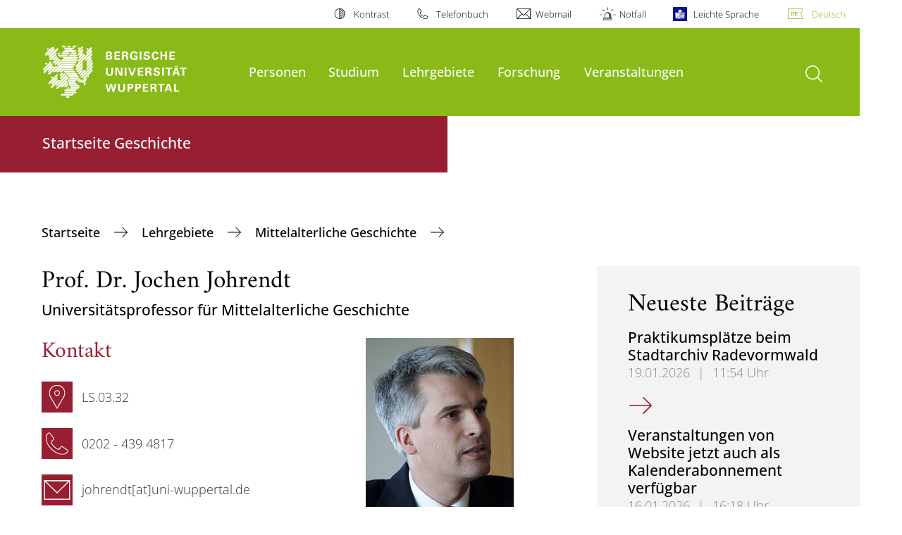

--- FILE ---
content_type: text/html; charset=utf-8
request_url: https://www.geschichte.uni-wuppertal.de/de/lehrgebiete/mittelalterliche-geschichte/detail/johrendt/
body_size: 14071
content:
<!DOCTYPE html>
<html lang="de">
<head>

<meta charset="utf-8">
<!-- 
	**************************************************************************************************************
	*                                                                                                            *
	*    @@@@@@@@@   @@   @@@@         @@@@         Diese Webseite wird vom Zentrum für Informations-            *
	*          @@   @@   @@  @@       @@  @@        und Medienverarbeitung "ZIM" der BU Wuppertal betreut.       *
	*         @@   @@   ,@'  '@,     ,@'  '@,                                                                    *
	*        @@   @@    @@    @@     @@    @@       Bei technischen Problemen wenden Sie sich bitte an die       *
	*       @@   @@    ,@'    '@,   ,@'    '@,      Benutzer*innenberatung                                       *
	*      @@   @@     @@      @@   @@      @@      Tel.:   +49 202 439 3295                                     *
	*     @@          ,@'      '@, ,@'      '@,     E-Mail: cms@uni-wuppertal.de                                 *
	*    @@@@@@@@@@@@@@@         @@@         @@     WWW:    https://zim.uni-wuppertal.de                         *
	*                                                                                                            *
	**************************************************************************************************************

	This website is powered by TYPO3 - inspiring people to share!
	TYPO3 is a free open source Content Management Framework initially created by Kasper Skaarhoj and licensed under GNU/GPL.
	TYPO3 is copyright 1998-2026 of Kasper Skaarhoj. Extensions are copyright of their respective owners.
	Information and contribution at https://typo3.org/
-->



<title>Johrendt, Jochen</title>
<meta name="generator" content="TYPO3 CMS" />
<meta name="robots" content="INDEX,FOLLOW" />
<meta name="twitter:card" content="summary" />

<link rel="stylesheet" href="https://assets.uni-wuppertal.de/relaunch-assets/Resources/Public/Css/bundle.css" media="all">



<script src="https://assets.uni-wuppertal.de/relaunch-assets/Resources/Public/JavaScript/bundle.js"></script>



<meta name="viewport" content="width=device-width, initial-scale=1">
<meta http-equiv="X-UA-Compatible" content="ie=edge"><link rel="alternate" type="application/rss+xml" title="RSS-Feed" href="https://www.geschichte.uni-wuppertal.de/de/rss.xml" />  <link rel="apple-touch-icon" href="https://assets.uni-wuppertal.de/relaunch-assets/Resources//Public/Images/uni-touch-icon-iphone.png" />
  <link rel="apple-touch-icon" sizes="72x72" href="https://assets.uni-wuppertal.de/relaunch-assets/Resources//Public/Images/uni-touch-icon-ipad.png" />
  <link rel="apple-touch-icon" sizes="114x114" href="https://assets.uni-wuppertal.de/relaunch-assets/Resources//Public/Images/uni-touch-icon-iphone-retina.png" />
  <link rel="apple-touch-icon" sizes="144x144" href="https://assets.uni-wuppertal.de/relaunch-assets/Resources//Public/Images/uni-touch-icon-ipad-retina.png" />  <meta name="google-site-verification" content="FZ5XlN8YlYOFbZnwgDOaSM1uz9sC8OVOlPNSuR-prgg" /><meta name="DC.coverage" content="Wuppertal" scheme="DCTERMS.TGN" /><meta name="DC.Rights" content="http://www.uni-wuppertal.de/de/impressum/" scheme="DCTERMS.URI" /><meta name="geo.placename" content="Gaußstraße 20, 42119 Wuppertal, Deutschland" /><meta name="geo.region" content="DE-NW" /><meta name="geo.position" content="51.245603;7.149723" /><meta name="ICBM" content="51.245603,7.149723" />
<link rel="canonical" href="http://www.geschichte.uni-wuppertal.de/de/lehrgebiete/mittelalterliche-geschichte/detail/johrendt/"/>
</head>
<body id="top" class="fak01 sub layout-pagets__contentSidebar " data-org-class="fak01" data-cleaned-class="sub" data-pageuid="7745">

<section class="header-wrapper">
    <header class="header">
        <div class="headerWhiteBg">
            <div class="container">
            <div class="row">
                <div class="col-12 whiteBg">
                    

<nav class="metaNavi small">
    <ul>
        <li id="contrast-btn" class="contrast-btn">
           <a href="#">
               Kontrast
           </a>
        </li>

        <li class="phonebook">
            <a href="https://www.uni-wuppertal.de/de/personen/verzeichnis/">
                Telefonbuch
            </a>
        </li>
        <li class="webmail">
            <a href="https://webmail.uni-wuppertal.de/">
                Webmail
            </a>
        </li>
        <li class="emergency">
            <a href="https://www.uni-wuppertal.de/de/hilfe-im-notfall/">
                Notfall
            </a>
        </li>
        <li class="easy-language">
            <a href="https://www.uni-wuppertal.de/de/leichte-sprache/">
                Leichte Sprache
            </a>
        </li>
        

    
        
            <li class="language de">
                <a
                    href="/de/lehrgebiete/mittelalterliche-geschichte/detail/johrendt/"
                    hreflang="de"
                    title="Deutsch"
                    class="active"
                >Deutsch</a>
            </li>
        
    
        
    
        
    
        
    
        
    



    </ul>
</nav>



                </div>
            </div>
        </div>
    </div>
    <div class="headerBg">
        <div class="container">
            <div class="row">
                <div class="col-6 col-md-5 col-lg-4 col-xl-3 greenBg"><a class="logo" href="https://www.uni-wuppertal.de/" title="Weiter zur Uni-Startseite"><img class="img-fluid" src="https://assets.uni-wuppertal.de/relaunch-assets/Resources//Public/Images/logo_header_white.svg" alt="" width="315" height="105"></a></div>
                <div class="col-6 col-md-7 col-lg-8 col-xl-9 greenBg mainnav">
					
					    	<div class="navbar-header d-xl-none">
						    	<button class="navbar-toggle menu-trigger collapsed icon icon-white single close" data-target="#navbar-collapse-1" data-toggle="collapse" type="button"><span class="sr-only">Navigation umschalten</span><span class="icon-bar"></span><span class="icon-bar"></span><span class="icon-bar"></span></button>
						    </div>
				    		<div class="mp-pusher" id="mp-pusher">
					    		
<nav class="navbar mp-menu navbar-expand-xl" id="mp-menu">
    <div class="collapse navbar-collapse" id="navbar-collapse-1"><!-- mainNavigation -->
        <ul class="navbar-nav">
            
            
                
                
                    
                            <li class="dropdown">
                                <a class="dropdown-toggle nextOpen" data-toggle="dropdown" href="#" name="Personen">Personen</a>
                                <ul class="ebene0 mp-level dropdown-menu">
                                    <li class="goBack d-xl-none">
                                        <a class="lastOpen" href="#">
                                            zurück
                                        </a>
                                    </li>
                                    <li class="opennav first currentNav"><a href="/de/personen/">Personen</a></li>
                                    
                                    
                                        
                                                <li class="opennav">
                                                    <a href="/de/lehrgebiete/alte-geschichte/"  title="Alte Geschichte">
                                                        Alte Geschichte
                                                    </a>
                                                </li>
                                            
                                    
                                        
                                                <li class="opennav">
                                                    <a href="/de/lehrgebiete/mittelalterliche-geschichte/"  title="Mittelalterliche Geschichte">
                                                        Mittelalterliche Geschichte
                                                    </a>
                                                </li>
                                            
                                    
                                        
                                                <li class="opennav">
                                                    <a href="/de/lehrgebiete/geschichte-der-fruehen-neuzeit/"  title="Frühe Neuzeit">
                                                        Frühe Neuzeit
                                                    </a>
                                                </li>
                                            
                                    
                                        
                                                <li class="opennav">
                                                    <a href="/de/lehrgebiete/neuere-und-neueste-geschichte/"  title="Neuere und Neueste Geschichte">
                                                        Neuere und Neueste Geschichte
                                                    </a>
                                                </li>
                                            
                                    
                                        
                                                <li class="opennav">
                                                    <a href="/de/lehrgebiete/wissenschafts-und-technikgeschichte/"  title="Wissenschafts- und Technikgeschichte">
                                                        Wissenschafts- und Technikgeschichte
                                                    </a>
                                                </li>
                                            
                                    
                                        
                                                <li class="opennav">
                                                    <a href="/de/lehrgebiete/geschichte-und-ihre-didaktik/"  title="Geschichte und ihre Didaktik">
                                                        Geschichte und ihre Didaktik
                                                    </a>
                                                </li>
                                            
                                    
                                        
                                                <li class="opennav">
                                                    <a href="/de/lehrgebiete/digital-humanities/"  title="Digital Humanities">
                                                        Digital Humanities
                                                    </a>
                                                </li>
                                            
                                    
                                        
                                                <li class="opennav">
                                                    <a href="/de/studium/mentoring-geschichte/"  title="Mentoring Geschichte">
                                                        Mentoring Geschichte
                                                    </a>
                                                </li>
                                            
                                    
                                        
                                                <li class="opennav">
                                                    <a href="/de/studium/vertrauensstelle/"  title="Vertrauensstelle">
                                                        Vertrauensstelle
                                                    </a>
                                                </li>
                                            
                                    
                                        
                                                <li class="opennav">
                                                    <a href="/de/personen/ehemalige/"  title="Ehemalige">
                                                        Ehemalige
                                                    </a>
                                                </li>
                                            
                                    
                                        
                                                <li class="opennav">
                                                    <a href="/de/personen/homepage/"  title="Homepage">
                                                        Homepage
                                                    </a>
                                                </li>
                                            
                                    
                                </ul>
                            </li>
                        
                
            
                
                
                    
                            <li class="dropdown">
                                <a class="dropdown-toggle nextOpen" data-toggle="dropdown" href="#" name="Studium">Studium</a>
                                <ul class="ebene0 mp-level dropdown-menu">
                                    <li class="goBack d-xl-none">
                                        <a class="lastOpen" href="#">
                                            zurück
                                        </a>
                                    </li>
                                    <li class="opennav first currentNav"><a href="/de/studium/">Studium</a></li>
                                    
                                    
                                        
                                                <li class="opennav">
                                                    <a href="/de/studium/"  title="Für Studieninteressierte">
                                                        Für Studieninteressierte
                                                    </a>
                                                </li>
                                            
                                    
                                        
                                                <li class="opennav">
                                                    <a href="/de/studium/erstsemester/"  title="Erstsemester">
                                                        Erstsemester
                                                    </a>
                                                </li>
                                            
                                    
                                        
                                                <li class="opennav dropdown dropdown-submenu"><a class="nextOpen" data-toggle="dropdown" href="#">Mentoring Geschichte</a>
                                                    <ul class="ebene1 mp-level dropdown-menu">
                                                        <li class="goBack d-xl-none">
                                                            <a class="lastOpen" href="#">
                                                                zurück
                                                            </a>
                                                        </li>
                                                        <li class="opennav first currentNav"><a href="/de/studium/mentoring-geschichte/">Mentoring Geschichte</a></li>
                                                        
                                                        
                                                            
                                                                    <li class="opennav">
                                                                        <a href="/de/studium/mentoring-geschichte/orientierungswoche/"  title="Orientierungswoche">
                                                                        Orientierungswoche
                                                                        </a>
                                                                    </li>
                                                                
                                                        
                                                            
                                                                    <li class="opennav">
                                                                        <a href="/de/studium/mentoring-geschichte/workshops/"  title="Workshops">
                                                                        Workshops
                                                                        </a>
                                                                    </li>
                                                                
                                                        
                                                            
                                                                    <li class="opennav">
                                                                        <a href="/de/studium/mentoring-geschichte/mentorensprechstunde/"  title="Mentorinnensprechstunde">
                                                                        Mentorinnensprechstunde
                                                                        </a>
                                                                    </li>
                                                                
                                                        
                                                            
                                                                    <li class="opennav">
                                                                        <a href="http://www.qpl.uni-wuppertal.de"  target="_blank" title="Die Studieneingangsphase">
                                                                        Die Studieneingangsphase
                                                                        </a>
                                                                    </li>
                                                                
                                                        
                                                    </ul>
                                                </li>
                                            
                                    
                                        
                                                <li class="opennav dropdown dropdown-submenu"><a class="nextOpen" data-toggle="dropdown" href="#">Studiengänge</a>
                                                    <ul class="ebene1 mp-level dropdown-menu">
                                                        <li class="goBack d-xl-none">
                                                            <a class="lastOpen" href="#">
                                                                zurück
                                                            </a>
                                                        </li>
                                                        <li class="opennav first currentNav"><a href="/de/studium/studiengaenge/">Studiengänge</a></li>
                                                        
                                                        
                                                            
                                                                    <li class="opennav">
                                                                        <a href="/de/studium/studiengaenge/ba/"  title="Komb. Bachelor of Arts (BA)">
                                                                        Komb. Bachelor of Arts (BA)
                                                                        </a>
                                                                    </li>
                                                                
                                                        
                                                            
                                                                    <li class="opennav">
                                                                        <a href="/de/studium/studiengaenge/kombinatorischer-studiengang-mit-dem-abschluss-master-of-arts/"  title="Kombinatorischer Studiengang mit dem Abschluss Master of Arts">
                                                                        Kombinatorischer Studiengang mit dem Abschluss Master of Arts
                                                                        </a>
                                                                    </li>
                                                                
                                                        
                                                            
                                                                    <li class="opennav">
                                                                        <a href="/de/studium/studiengaenge/master-of-education/"  title="Master of Education (MEd)">
                                                                        Master of Education (MEd)
                                                                        </a>
                                                                    </li>
                                                                
                                                        
                                                    </ul>
                                                </li>
                                            
                                    
                                        
                                                <li class="opennav">
                                                    <a href="/de/studium/studiengaenge/"  title="Prüfungsordnungen">
                                                        Prüfungsordnungen
                                                    </a>
                                                </li>
                                            
                                    
                                        
                                                <li class="opennav">
                                                    <a href="/de/studium/formulare-und-scheine/"  title="Formulare und Scheine">
                                                        Formulare und Scheine
                                                    </a>
                                                </li>
                                            
                                    
                                        
                                                <li class="opennav">
                                                    <a href="/de/studium/vorlesungsverzeichnis/"  title="Vorlesungsverzeichnis">
                                                        Vorlesungsverzeichnis
                                                    </a>
                                                </li>
                                            
                                    
                                        
                                                <li class="opennav">
                                                    <a href="/de/studium/vertrauensstelle/"  title="Vertrauensstelle">
                                                        Vertrauensstelle
                                                    </a>
                                                </li>
                                            
                                    
                                        
                                                <li class="opennav">
                                                    <a href="/de/studium/fachschaft/"  title="Fachschaft">
                                                        Fachschaft
                                                    </a>
                                                </li>
                                            
                                    
                                        
                                                <li class="opennav">
                                                    <a href="/de/studium/fachpruefungsausschuss/"  title="Fachprüfungsausschuss">
                                                        Fachprüfungsausschuss
                                                    </a>
                                                </li>
                                            
                                    
                                        
                                                <li class="opennav">
                                                    <a href="/de/studium/klausurtermine/"  title="Klausurtermine">
                                                        Klausurtermine
                                                    </a>
                                                </li>
                                            
                                    
                                        
                                                <li class="opennav">
                                                    <a href="/de/studium/abschlussarbeiten/"  title="Abschlussarbeiten">
                                                        Abschlussarbeiten
                                                    </a>
                                                </li>
                                            
                                    
                                        
                                                <li class="opennav dropdown dropdown-submenu"><a class="nextOpen" data-toggle="dropdown" href="#">Praktika</a>
                                                    <ul class="ebene1 mp-level dropdown-menu">
                                                        <li class="goBack d-xl-none">
                                                            <a class="lastOpen" href="#">
                                                                zurück
                                                            </a>
                                                        </li>
                                                        <li class="opennav first currentNav"><a href="/de/studium/praktika/">Praktika</a></li>
                                                        
                                                        
                                                            
                                                                    <li class="opennav">
                                                                        <a href="https://soe.uni-wuppertal.de/de/studium/praxis-fuer-die-lehrerbildung/"  title="Praxisphasen in der Lehrer*innenbildung">
                                                                        Praxisphasen in der Lehrer*innenbildung
                                                                        </a>
                                                                    </li>
                                                                
                                                        
                                                            
                                                                    <li class="opennav">
                                                                        <a href="https://soe.uni-wuppertal.de/de/studium/isk-bachelor/optionalbereich/praktika-bei-perspektive-fachmaster-/-anschliessende-berufstaetigkeit/"  title="Praktika im Kombibachelor mit Perspektive Fachmaster">
                                                                        Praktika im Kombibachelor mit Perspektive Fachmaster
                                                                        </a>
                                                                    </li>
                                                                
                                                        
                                                            
                                                                    <li class="opennav">
                                                                        <a href="/de/studium/praktika/erlebnis-archiv-praktikum-im-archiv/"  title="Erlebnis Archiv: Praktikum im Archiv?">
                                                                        Erlebnis Archiv: Praktikum im Archiv?
                                                                        </a>
                                                                    </li>
                                                                
                                                        
                                                            
                                                                    <li class="opennav">
                                                                        <a href="/de/studium/studiengaenge/kombinatorischer-studiengang-mit-dem-abschluss-master-of-arts/"  title="Praktikum im Komb. Master of Arts (MA)">
                                                                        Praktikum im Komb. Master of Arts (MA)
                                                                        </a>
                                                                    </li>
                                                                
                                                        
                                                            
                                                                    <li class="opennav">
                                                                        <a href="/de/studium/praktika/praktikumsplaetze/"  title="Praktikumsplätze">
                                                                        Praktikumsplätze
                                                                        </a>
                                                                    </li>
                                                                
                                                        
                                                    </ul>
                                                </li>
                                            
                                    
                                        
                                                <li class="opennav dropdown dropdown-submenu"><a class="nextOpen" data-toggle="dropdown" href="#">Studium in Wuppertal und im Ausland</a>
                                                    <ul class="ebene1 mp-level dropdown-menu">
                                                        <li class="goBack d-xl-none">
                                                            <a class="lastOpen" href="#">
                                                                zurück
                                                            </a>
                                                        </li>
                                                        <li class="opennav first currentNav"><a href="/de/studium/studium-in-wuppertal-und-im-ausland/">Studium in Wuppertal und im Ausland</a></li>
                                                        
                                                        
                                                            
                                                                    <li class="opennav">
                                                                        <a href="/de/studium/studium-in-wuppertal-und-im-ausland/studi-a-wuppertal-e-allestero/"  title="Studi a Wuppertal e all&#039;estero">
                                                                        Studi a Wuppertal e all&#039;estero
                                                                        </a>
                                                                    </li>
                                                                
                                                        
                                                    </ul>
                                                </li>
                                            
                                    
                                </ul>
                            </li>
                        
                
            
                
                
                    
                            <li class="dropdown">
                                <a class="dropdown-toggle nextOpen" data-toggle="dropdown" href="#" name="Lehrgebiete">Lehrgebiete</a>
                                <ul class="ebene0 mp-level dropdown-menu">
                                    <li class="goBack d-xl-none">
                                        <a class="lastOpen" href="#">
                                            zurück
                                        </a>
                                    </li>
                                    <li class="opennav first currentNav"><a href="/de/lehrgebiete/">Lehrgebiete</a></li>
                                    
                                    
                                        
                                                <li class="opennav dropdown dropdown-submenu"><a class="nextOpen" data-toggle="dropdown" href="#">Alte Geschichte</a>
                                                    <ul class="ebene1 mp-level dropdown-menu">
                                                        <li class="goBack d-xl-none">
                                                            <a class="lastOpen" href="#">
                                                                zurück
                                                            </a>
                                                        </li>
                                                        <li class="opennav first currentNav"><a href="/de/lehrgebiete/alte-geschichte/">Alte Geschichte</a></li>
                                                        
                                                        
                                                            
                                                                    <li class="opennav">
                                                                        <a href="/de/forschung/forschungsprojekte/alte-geschichte/"  title="Forschungsprojekte">
                                                                        Forschungsprojekte
                                                                        </a>
                                                                    </li>
                                                                
                                                        
                                                            
                                                                    <li class="opennav">
                                                                        <a href="/de/lehrgebiete/alte-geschichte/neuerscheinungen/"  title="Neuerscheinungen">
                                                                        Neuerscheinungen
                                                                        </a>
                                                                    </li>
                                                                
                                                        
                                                            
                                                                    <li class="opennav">
                                                                        <a href="/de/lehrgebiete/alte-geschichte/dissertationen/"  title="Dissertationen">
                                                                        Dissertationen
                                                                        </a>
                                                                    </li>
                                                                
                                                        
                                                    </ul>
                                                </li>
                                            
                                    
                                        
                                                <li class="opennav dropdown dropdown-submenu"><a class="nextOpen" data-toggle="dropdown" href="#">Mittelalterliche Geschichte</a>
                                                    <ul class="ebene1 mp-level dropdown-menu">
                                                        <li class="goBack d-xl-none">
                                                            <a class="lastOpen" href="#">
                                                                zurück
                                                            </a>
                                                        </li>
                                                        <li class="opennav first currentNav"><a href="/de/lehrgebiete/mittelalterliche-geschichte/">Mittelalterliche Geschichte</a></li>
                                                        
                                                        
                                                            
                                                                    <li class="opennav">
                                                                        <a href="/de/forschung/forschungsprojekte/mittelalterliche-geschichte/"  title="Forschungsprojekte">
                                                                        Forschungsprojekte
                                                                        </a>
                                                                    </li>
                                                                
                                                        
                                                            
                                                                    <li class="opennav">
                                                                        <a href="/de/lehrgebiete/mittelalterliche-geschichte/neuerscheinungen/"  title="Neuerscheinungen">
                                                                        Neuerscheinungen
                                                                        </a>
                                                                    </li>
                                                                
                                                        
                                                            
                                                                    <li class="opennav dropdown dropdown-submenu"><a class="nextOpen" data-toggle="dropdown" href="#">Habilitationen/Dissertationen</a>
                                                                        <ul class="ebene2 mp-level dropdown-menu">
                                                                            <li class="goBack d-xl-none">
                                                                                <a class="lastOpen" href="#">
                                                                                    zurück
                                                                                </a>
                                                                            </li>
                                                                            <li class="opennav first currentNav"><a href="/de/lehrgebiete/mittelalterliche-geschichte/habilitationen/dissertationen/">Habilitationen/Dissertationen</a></li>
                                                                            
                                                                                <li class="opennav">
                                                                                    <a href="/de/lehrgebiete/mittelalterliche-geschichte/habilitationen/dissertationen/converting-the-heretics-and-controlling-the-laity/"  title="Converting the heretics and controlling the laity.">
                                                                                    Converting the heretics and controlling the laity.
                                                                                    </a>
                                                                                </li>
                                                                            

                                                                        </ul>
                                                                    </li>
                                                                
                                                        
                                                            
                                                                    <li class="opennav">
                                                                        <a href="/de/lehrgebiete/mittelalterliche-geschichte/nuetzliche-links/"  title="Nützliche Links">
                                                                        Nützliche Links
                                                                        </a>
                                                                    </li>
                                                                
                                                        
                                                    </ul>
                                                </li>
                                            
                                    
                                        
                                                <li class="opennav dropdown dropdown-submenu"><a class="nextOpen" data-toggle="dropdown" href="#">Geschichte der Frühen Neuzeit</a>
                                                    <ul class="ebene1 mp-level dropdown-menu">
                                                        <li class="goBack d-xl-none">
                                                            <a class="lastOpen" href="#">
                                                                zurück
                                                            </a>
                                                        </li>
                                                        <li class="opennav first currentNav"><a href="/de/lehrgebiete/geschichte-der-fruehen-neuzeit/">Geschichte der Frühen Neuzeit</a></li>
                                                        
                                                        
                                                            
                                                                    <li class="opennav">
                                                                        <a href="/de/lehrgebiete/geschichte-der-fruehen-neuzeit/neuerscheinungen/"  title="Neuerscheinungen">
                                                                        Neuerscheinungen
                                                                        </a>
                                                                    </li>
                                                                
                                                        
                                                    </ul>
                                                </li>
                                            
                                    
                                        
                                                <li class="opennav dropdown dropdown-submenu"><a class="nextOpen" data-toggle="dropdown" href="#">Neuere und Neueste Geschichte</a>
                                                    <ul class="ebene1 mp-level dropdown-menu">
                                                        <li class="goBack d-xl-none">
                                                            <a class="lastOpen" href="#">
                                                                zurück
                                                            </a>
                                                        </li>
                                                        <li class="opennav first currentNav"><a href="/de/lehrgebiete/neuere-und-neueste-geschichte/">Neuere und Neueste Geschichte</a></li>
                                                        
                                                        
                                                            
                                                                    <li class="opennav">
                                                                        <a href="/de/forschung/forschungsprojekte/neuere-und-neueste-geschichte/"  title="Forschungsprojekte">
                                                                        Forschungsprojekte
                                                                        </a>
                                                                    </li>
                                                                
                                                        
                                                            
                                                                    <li class="opennav">
                                                                        <a href="/de/lehrgebiete/neuere-und-neueste-geschichte/neuerscheinungen/"  title="Neuerscheinungen">
                                                                        Neuerscheinungen
                                                                        </a>
                                                                    </li>
                                                                
                                                        
                                                            
                                                                    <li class="opennav">
                                                                        <a href="/de/lehrgebiete/neuere-und-neueste-geschichte/habilitationen/dissertationen/"  title="Habilitationen/Dissertationen">
                                                                        Habilitationen/Dissertationen
                                                                        </a>
                                                                    </li>
                                                                
                                                        
                                                            
                                                                    <li class="opennav">
                                                                        <a href="/de/lehrgebiete/neuere-und-neueste-geschichte/nuetzliche-links/"  title="Links">
                                                                        Links
                                                                        </a>
                                                                    </li>
                                                                
                                                        
                                                    </ul>
                                                </li>
                                            
                                    
                                        
                                                <li class="opennav dropdown dropdown-submenu"><a class="nextOpen" data-toggle="dropdown" href="#">Wissenschafts- und Technikgeschichte</a>
                                                    <ul class="ebene1 mp-level dropdown-menu">
                                                        <li class="goBack d-xl-none">
                                                            <a class="lastOpen" href="#">
                                                                zurück
                                                            </a>
                                                        </li>
                                                        <li class="opennav first currentNav"><a href="/de/lehrgebiete/wissenschafts-und-technikgeschichte/">Wissenschafts- und Technikgeschichte</a></li>
                                                        
                                                        
                                                            
                                                                    <li class="opennav">
                                                                        <a href="/de/forschung/forschungsprojekte/wissenschafts-und-technikgeschichte/"  title="Forschungsprojekte">
                                                                        Forschungsprojekte
                                                                        </a>
                                                                    </li>
                                                                
                                                        
                                                            
                                                                    <li class="opennav">
                                                                        <a href="/de/lehrgebiete/wissenschafts-und-technikgeschichte/neuerscheinungen/"  title="Neuerscheinungen">
                                                                        Neuerscheinungen
                                                                        </a>
                                                                    </li>
                                                                
                                                        
                                                    </ul>
                                                </li>
                                            
                                    
                                        
                                                <li class="opennav dropdown dropdown-submenu"><a class="nextOpen" data-toggle="dropdown" href="#">Geschichte und ihre Didaktik</a>
                                                    <ul class="ebene1 mp-level dropdown-menu">
                                                        <li class="goBack d-xl-none">
                                                            <a class="lastOpen" href="#">
                                                                zurück
                                                            </a>
                                                        </li>
                                                        <li class="opennav first currentNav"><a href="/de/lehrgebiete/geschichte-und-ihre-didaktik/">Geschichte und ihre Didaktik</a></li>
                                                        
                                                        
                                                            
                                                                    <li class="opennav">
                                                                        <a href="/de/forschung/forschungsprojekte/geschichte-und-ihre-didaktik/"  title="Forschungsprojekte">
                                                                        Forschungsprojekte
                                                                        </a>
                                                                    </li>
                                                                
                                                        
                                                            
                                                                    <li class="opennav">
                                                                        <a href="/de/lehrgebiete/geschichte-und-ihre-didaktik/neuerscheinungen/"  title="Neuerscheinungen">
                                                                        Neuerscheinungen
                                                                        </a>
                                                                    </li>
                                                                
                                                        
                                                            
                                                                    <li class="opennav">
                                                                        <a href="/de/lehrgebiete/geschichte-und-ihre-didaktik/promotionen/"  title="Promotionen">
                                                                        Promotionen
                                                                        </a>
                                                                    </li>
                                                                
                                                        
                                                            
                                                                    <li class="opennav">
                                                                        <a href="/de/lehrgebiete/geschichte-und-ihre-didaktik/geschichtsdidaktik-in-wuppertal/"  title="Geschichtsdidaktik in Wuppertal">
                                                                        Geschichtsdidaktik in Wuppertal
                                                                        </a>
                                                                    </li>
                                                                
                                                        
                                                    </ul>
                                                </li>
                                            
                                    
                                        
                                                <li class="opennav dropdown dropdown-submenu"><a class="nextOpen" data-toggle="dropdown" href="#">Digital Humanities</a>
                                                    <ul class="ebene1 mp-level dropdown-menu">
                                                        <li class="goBack d-xl-none">
                                                            <a class="lastOpen" href="#">
                                                                zurück
                                                            </a>
                                                        </li>
                                                        <li class="opennav first currentNav"><a href="/de/lehrgebiete/digital-humanities/">Digital Humanities</a></li>
                                                        
                                                        
                                                            
                                                                    <li class="opennav">
                                                                        <a href="https://dhbuw.hypotheses.org/"  title="Blog">
                                                                        Blog
                                                                        </a>
                                                                    </li>
                                                                
                                                        
                                                            
                                                                    <li class="opennav">
                                                                        <a href="/de/veranstaltungen/kolloquia-oberseminare-und-ringvorlesungen/digital-humanities-kolloquium/"  title="Digital Humanities Kolloquium">
                                                                        Digital Humanities Kolloquium
                                                                        </a>
                                                                    </li>
                                                                
                                                        
                                                            
                                                                    <li class="opennav">
                                                                        <a href="/de/forschung/forschungsprojekte/digital-humanities/"  title="Forschungsprojekte">
                                                                        Forschungsprojekte
                                                                        </a>
                                                                    </li>
                                                                
                                                        
                                                    </ul>
                                                </li>
                                            
                                    
                                </ul>
                            </li>
                        
                
            
                
                
                    
                            <li class="dropdown">
                                <a class="dropdown-toggle nextOpen" data-toggle="dropdown" href="#" name="Forschung">Forschung</a>
                                <ul class="ebene0 mp-level dropdown-menu">
                                    <li class="goBack d-xl-none">
                                        <a class="lastOpen" href="#">
                                            zurück
                                        </a>
                                    </li>
                                    <li class="opennav first currentNav"><a href="/de/forschung/">Forschung</a></li>
                                    
                                    
                                        
                                                <li class="opennav dropdown dropdown-submenu"><a class="nextOpen" data-toggle="dropdown" href="#">Forschungsprojekte</a>
                                                    <ul class="ebene1 mp-level dropdown-menu">
                                                        <li class="goBack d-xl-none">
                                                            <a class="lastOpen" href="#">
                                                                zurück
                                                            </a>
                                                        </li>
                                                        <li class="opennav first currentNav"><a href="/de/forschung/forschungsprojekte/">Forschungsprojekte</a></li>
                                                        
                                                        
                                                            
                                                                    <li class="opennav dropdown dropdown-submenu"><a class="nextOpen" data-toggle="dropdown" href="#">Alte Geschichte</a>
                                                                        <ul class="ebene2 mp-level dropdown-menu">
                                                                            <li class="goBack d-xl-none">
                                                                                <a class="lastOpen" href="#">
                                                                                    zurück
                                                                                </a>
                                                                            </li>
                                                                            <li class="opennav first currentNav"><a href="/de/forschung/forschungsprojekte/alte-geschichte/">Alte Geschichte</a></li>
                                                                            
                                                                                <li class="opennav">
                                                                                    <a href="/de/forschung/forschungsprojekte/alte-geschichte/spinnen-von-garn-in-der-roemischen-antike/"  title="Spinnen von Garn in der römischen Antike">
                                                                                    Spinnen von Garn in der römischen Antike
                                                                                    </a>
                                                                                </li>
                                                                            
                                                                                <li class="opennav">
                                                                                    <a href="/de/forschung/forschungsprojekte/alte-geschichte/kulturtransfer-zwischen-hellenismus-und-antikem-christentum/"  title="Kulturtransfer zwischen Hellenismus und antikem Christentum">
                                                                                    Kulturtransfer zwischen Hellenismus und antikem Christentum
                                                                                    </a>
                                                                                </li>
                                                                            
                                                                                <li class="opennav">
                                                                                    <a href="/de/forschung/forschungsprojekte/alte-geschichte/wilhelm-doerpfeld-nachlasserschliessung-und-edition/"  title="Wilhelm Dörpfeld. Nachlasserschließung und Edition">
                                                                                    Wilhelm Dörpfeld. Nachlasserschließung und Edition
                                                                                    </a>
                                                                                </li>
                                                                            

                                                                        </ul>
                                                                    </li>
                                                                
                                                        
                                                            
                                                                    <li class="opennav dropdown dropdown-submenu"><a class="nextOpen" data-toggle="dropdown" href="#">Mittelalterliche Geschichte</a>
                                                                        <ul class="ebene2 mp-level dropdown-menu">
                                                                            <li class="goBack d-xl-none">
                                                                                <a class="lastOpen" href="#">
                                                                                    zurück
                                                                                </a>
                                                                            </li>
                                                                            <li class="opennav first currentNav"><a href="/de/forschung/forschungsprojekte/mittelalterliche-geschichte/">Mittelalterliche Geschichte</a></li>
                                                                            
                                                                                <li class="opennav">
                                                                                    <a href="/de/forschung/forschungsprojekte/mittelalterliche-geschichte/edition-der-gesta-innocentii/"  title="Edition der Gesta Innocentii (Beginn: 2011)">
                                                                                    Edition der Gesta Innocentii (Beginn: 2011)
                                                                                    </a>
                                                                                </li>
                                                                            
                                                                                <li class="opennav">
                                                                                    <a href="/de/forschung/forschungsprojekte/mittelalterliche-geschichte/zentrum-und-peripherie/"  title="Zentrum und Peripherie? Das universale Papsttum und die europäischen Regionen im Hochmittelalter (DFG-Netzwerk, Laufzeit: 2007-2010)">
                                                                                    Zentrum und Peripherie? Das universale Papsttum und die europäischen Regionen im Hochmittelalter (DFG-Netzwerk, Laufzeit: 2007-2010)
                                                                                    </a>
                                                                                </li>
                                                                            
                                                                                <li class="opennav">
                                                                                    <a href="/de/forschung/forschungsprojekte/mittelalterliche-geschichte/koenigtum-und-geld/"  title="Königtum und Geld (abgeschlossen)">
                                                                                    Königtum und Geld (abgeschlossen)
                                                                                    </a>
                                                                                </li>
                                                                            
                                                                                <li class="opennav">
                                                                                    <a href="/de/forschung/forschungsprojekte/mittelalterliche-geschichte/lateinische-kirche-im-sondermodus/"  title="Lateinische Kirche im Sondermodus? Kommunikationssystem und Wissensformierung zwischen Lateineuropa und dem Fernen Osten im 13. und 14. Jahrhundert (2020-2026) (DFG-Projekt)">
                                                                                    Lateinische Kirche im Sondermodus? Kommunikationssystem und Wissensformierung zwischen Lateineuropa und dem Fernen Osten im 13. und 14. Jahrhundert (2020-2026) (DFG-Projekt)
                                                                                    </a>
                                                                                </li>
                                                                            
                                                                                <li class="opennav">
                                                                                    <a href="/de/forschung/forschungsprojekte/mittelalterliche-geschichte/geheimschriften-im-spaetmittelalter/"  title="Geheimschriften im Spätmittelalter">
                                                                                    Geheimschriften im Spätmittelalter
                                                                                    </a>
                                                                                </li>
                                                                            
                                                                                <li class="opennav">
                                                                                    <a href="/de/forschung/forschungsprojekte/mittelalterliche-geschichte/stilus-curiae/"  title="Stilus Curiae. Spielregeln der Konflikt- und Verhandlungsführung am Papsthof des Mittelalters (12.-15. Jahrhundert) (2013-2018) (DFG-Netzwerk)">
                                                                                    Stilus Curiae. Spielregeln der Konflikt- und Verhandlungsführung am Papsthof des Mittelalters (12.-15. Jahrhundert) (2013-2018) (DFG-Netzwerk)
                                                                                    </a>
                                                                                </li>
                                                                            
                                                                                <li class="opennav">
                                                                                    <a href="/de/forschung/forschungsprojekte/mittelalterliche-geschichte/villa-vigoni-hinter-verschlossenen-tueren/"  title="Villa Vigoni - Hinter verschlossenen Türen (2023)">
                                                                                    Villa Vigoni - Hinter verschlossenen Türen (2023)
                                                                                    </a>
                                                                                </li>
                                                                            
                                                                                <li class="opennav">
                                                                                    <a href="/de/forschung/forschungsprojekte/mittelalterliche-geschichte/die-vita-papst-gregors-ix-1227-1241/"  title="Die Vita Papst Gregors IX. (1227–1241). Papst und päpstliches Amt in kurialer Sicht. (2014-2018)">
                                                                                    Die Vita Papst Gregors IX. (1227–1241). Papst und päpstliches Amt in kurialer Sicht. (2014-2018)
                                                                                    </a>
                                                                                </li>
                                                                            
                                                                                <li class="opennav">
                                                                                    <a href="/de/forschung/forschungsprojekte/mittelalterliche-geschichte/adelsgruppen-im-umfeld-der-grafen-von-berg-1080-1225/"  title="Adelsgruppen im Umfeld der Grafen von Berg (1080-1225)">
                                                                                    Adelsgruppen im Umfeld der Grafen von Berg (1080-1225)
                                                                                    </a>
                                                                                </li>
                                                                            
                                                                                <li class="opennav">
                                                                                    <a href="/de/forschung/forschungsprojekte/mittelalterliche-geschichte/die-paepstliche-kapelle-und-ihre-wirksamkeit-1046-1216-2017-2021/"  title="Die päpstliche Kapelle und ihre Wirksamkeit (1046-1216) Ein Vergleich zwischen den Kirchenprovinzen Mailand und Salzburg (2017-2021)">
                                                                                    Die päpstliche Kapelle und ihre Wirksamkeit (1046-1216) Ein Vergleich zwischen den Kirchenprovinzen Mailand und Salzburg (2017-2021)
                                                                                    </a>
                                                                                </li>
                                                                            
                                                                                <li class="opennav">
                                                                                    <a href="/de/forschung/forschungsprojekte/mittelalterliche-geschichte/papst-lucius-iii-1181-1185/"  title="Papst Lucius III. (1181-1185)">
                                                                                    Papst Lucius III. (1181-1185)
                                                                                    </a>
                                                                                </li>
                                                                            
                                                                                <li class="opennav">
                                                                                    <a href="/de/forschung/forschungsprojekte/mittelalterliche-geschichte/edition-der-annales-laurehamenses-moselani/"  title="Edition der Annales Laurehamenses-Moselani (GRK2196) (2019-2024)">
                                                                                    Edition der Annales Laurehamenses-Moselani (GRK2196) (2019-2024)
                                                                                    </a>
                                                                                </li>
                                                                            
                                                                                <li class="opennav">
                                                                                    <a href="/de/forschung/forschungsprojekte/mittelalterliche-geschichte/leo-ix-und-die-papstgeschichtliche-wende/"  title="Leo IX und die papstgeschichtliche Wende (abgeschlossen 2019)">
                                                                                    Leo IX und die papstgeschichtliche Wende (abgeschlossen 2019)
                                                                                    </a>
                                                                                </li>
                                                                            
                                                                                <li class="opennav">
                                                                                    <a href="/de/forschung/forschungsprojekte/mittelalterliche-geschichte/daad-hochschuldialog-mit-den-laendern-des-westlichen-balkans-pinipe-papal-intelligence-networking-in-premodern-europe/-geheime-paepstliche-nachrichtennetze-im-vormodernen-europa/-papinska-obavjestajna-mreza-u-predmodernoj-europi-2022/"  title="DAAD-Hochschuldialog mit den Ländern des westlichen Balkans | PINIPE – Papal Intelligence Networking in Premodern Europe/ Geheime päpstliche Nachrichtennetze im vormodernen Europa/ Papinska obavještajna mreža u predmodernoj Europi (2022)">
                                                                                    DAAD-Hochschuldialog mit den Ländern des westlichen Balkans | PINIPE – Papal Intelligence Networking in Premodern Europe/ Geheime päpstliche Nachrichtennetze im vormodernen Europa/ Papinska obavještajna mreža u predmodernoj Europi (2022)
                                                                                    </a>
                                                                                </li>
                                                                            
                                                                                <li class="opennav">
                                                                                    <a href="/de/personen/mittelalterliche-geschichte/dr-francesco-massetti/forschung/"  title="Reformverlierer im römischen Umfeld zur Zeit des Reformpapsttums (DFG-Projekt)">
                                                                                    Reformverlierer im römischen Umfeld zur Zeit des Reformpapsttums (DFG-Projekt)
                                                                                    </a>
                                                                                </li>
                                                                            
                                                                                <li class="opennav">
                                                                                    <a href="/de/forschung/forschungsprojekte/mittelalterliche-geschichte/sub-apostolice-sedis-auspiciis-honorius-iii-und-der-aufstrebende-deutsche-orden-1216-1227/"  title="Sub apostolice sedis auspiciis – Honorius III. und der aufstrebende Deutsche Orden (1216–1227) (GRK2196) (2022-2024)">
                                                                                    Sub apostolice sedis auspiciis – Honorius III. und der aufstrebende Deutsche Orden (1216–1227) (GRK2196) (2022-2024)
                                                                                    </a>
                                                                                </li>
                                                                            
                                                                                <li class="opennav">
                                                                                    <a href="/de/forschung/forschungsprojekte/mittelalterliche-geschichte/for-a-critical-edition-of-book-v-of-the-arbor-vitae-crucifixae-jesu-christi-by-ubertino-da-casale/"  title="For a critical edition of book V of the Arbor Vitae Crucifixae Jesu Christi by Ubertino da Casale   (GRK2196) (seit 2022)">
                                                                                    For a critical edition of book V of the Arbor Vitae Crucifixae Jesu Christi by Ubertino da Casale   (GRK2196) (seit 2022)
                                                                                    </a>
                                                                                </li>
                                                                            
                                                                                <li class="opennav">
                                                                                    <a href="/de/forschung/forschungsprojekte/mittelalterliche-geschichte/die-nichtjudizierbarkeit-der-prima-sedes-ursprung-akzeptanz-und-umsetzung-im-spiegel-der-papstwahlen-6-12-jahrhundert/"  title="Die Nichtjudizierbarkeit der prima sedes - Ursprung, Akzeptanz und Umsetzung im Spiegel der Papstwahlen (6.-12. Jahrhundert) (abgeschlossen 2022)">
                                                                                    Die Nichtjudizierbarkeit der prima sedes - Ursprung, Akzeptanz und Umsetzung im Spiegel der Papstwahlen (6.-12. Jahrhundert) (abgeschlossen 2022)
                                                                                    </a>
                                                                                </li>
                                                                            
                                                                                <li class="opennav">
                                                                                    <a href="/de/forschung/forschungsprojekte/mittelalterliche-geschichte/daad-hochschuldialog-mit-suedeuropa-2022-2023-miss-verstehen-fra-intendimento/"  title="DAAD Hochschuldialog mit Südeuropa 2022-2023 (Miss-)Verstehen – (Fra-)intendimento">
                                                                                    DAAD Hochschuldialog mit Südeuropa 2022-2023 (Miss-)Verstehen – (Fra-)intendimento
                                                                                    </a>
                                                                                </li>
                                                                            
                                                                                <li class="opennav">
                                                                                    <a href="https://www.villavigoni.eu/de/event/bletchley-park-2-0-de/"  title="Villa Vigoni: Bletchley Park 2.0. Vom Informieren, Chiffrieren und Dechiffrieren im Italien der Renaissance (3.-6.12.2024)">
                                                                                    Villa Vigoni: Bletchley Park 2.0. Vom Informieren, Chiffrieren und Dechiffrieren im Italien der Renaissance (3.-6.12.2024)
                                                                                    </a>
                                                                                </li>
                                                                            
                                                                                <li class="opennav">
                                                                                    <a href="/de/forschung/forschungsprojekte/mittelalterliche-geschichte/rheinische-erbtoechter-im-13-jahrhundert/"  title="Rheinische Erbtöchter im 13. Jahrhundert (seit 2025)">
                                                                                    Rheinische Erbtöchter im 13. Jahrhundert (seit 2025)
                                                                                    </a>
                                                                                </li>
                                                                            
                                                                                <li class="opennav">
                                                                                    <a href="/de/forschung/forschungsprojekte/mittelalterliche-geschichte/die-tuerkenreden-des-giovanni-di-castiglione/"  title="Die Türkenreden des Giovanni di Castiglione">
                                                                                    Die Türkenreden des Giovanni di Castiglione
                                                                                    </a>
                                                                                </li>
                                                                            

                                                                        </ul>
                                                                    </li>
                                                                
                                                        
                                                            
                                                                    <li class="opennav">
                                                                        <a href="/de/lehrgebiete/geschichte-der-fruehen-neuzeit/neuerscheinungen/"  title="Geschichte der Frühen Neuzeit">
                                                                        Geschichte der Frühen Neuzeit
                                                                        </a>
                                                                    </li>
                                                                
                                                        
                                                            
                                                                    <li class="opennav dropdown dropdown-submenu"><a class="nextOpen" data-toggle="dropdown" href="#">Neuere und Neueste Geschichte</a>
                                                                        <ul class="ebene2 mp-level dropdown-menu">
                                                                            <li class="goBack d-xl-none">
                                                                                <a class="lastOpen" href="#">
                                                                                    zurück
                                                                                </a>
                                                                            </li>
                                                                            <li class="opennav first currentNav"><a href="/de/forschung/forschungsprojekte/neuere-und-neueste-geschichte/">Neuere und Neueste Geschichte</a></li>
                                                                            
                                                                                <li class="opennav">
                                                                                    <a href="/de/forschung/forschungsprojekte/neuere-und-neueste-geschichte/weitere-forschungsprojekte/"  title="Weitere Forschungsprojekte">
                                                                                    Weitere Forschungsprojekte
                                                                                    </a>
                                                                                </li>
                                                                            
                                                                                <li class="opennav">
                                                                                    <a href="/de/forschung/forschungsprojekte/neuere-und-neueste-geschichte/societies-under-german-occupation/"  title="Societies under German Occupation">
                                                                                    Societies under German Occupation
                                                                                    </a>
                                                                                </li>
                                                                            
                                                                                <li class="opennav">
                                                                                    <a href="/de/forschung/forschungsprojekte/neuere-und-neueste-geschichte/vom-vorruecken-des-staates-in-die-flaeche/"  title="Vom Vorrücken des Staates in die Fläche">
                                                                                    Vom Vorrücken des Staates in die Fläche
                                                                                    </a>
                                                                                </li>
                                                                            
                                                                                <li class="opennav">
                                                                                    <a href="/de/forschung/forschungsprojekte/neuere-und-neueste-geschichte/adelige-moderne/"  title="Adelige Moderne">
                                                                                    Adelige Moderne
                                                                                    </a>
                                                                                </li>
                                                                            
                                                                                <li class="opennav">
                                                                                    <a href="/de/forschung/forschungsprojekte/neuere-und-neueste-geschichte/besatzungsalltag-im-protektorat-boehmen-und-maehren-1939-1945/"  title="Besatzungsalltag im „Protektorat Böhmen und Mähren“ 1939-1945">
                                                                                    Besatzungsalltag im „Protektorat Böhmen und Mähren“ 1939-1945
                                                                                    </a>
                                                                                </li>
                                                                            

                                                                        </ul>
                                                                    </li>
                                                                
                                                        
                                                            
                                                                    <li class="opennav dropdown dropdown-submenu"><a class="nextOpen" data-toggle="dropdown" href="#">Wissenschafts- und Technikgeschichte</a>
                                                                        <ul class="ebene2 mp-level dropdown-menu">
                                                                            <li class="goBack d-xl-none">
                                                                                <a class="lastOpen" href="#">
                                                                                    zurück
                                                                                </a>
                                                                            </li>
                                                                            <li class="opennav first currentNav"><a href="/de/forschung/forschungsprojekte/wissenschafts-und-technikgeschichte/">Wissenschafts- und Technikgeschichte</a></li>
                                                                            
                                                                                <li class="opennav">
                                                                                    <a href="/de/forschung/forschungsprojekte/wissenschafts-und-technikgeschichte/wissenschafts-technik-und-umweltgeschichte-des-19-und-20-jahrhunderts/"  title="Wissenschafts-, Technik- und Umweltgeschichte des 19. und 20. Jahrhunderts">
                                                                                    Wissenschafts-, Technik- und Umweltgeschichte des 19. und 20. Jahrhunderts
                                                                                    </a>
                                                                                </li>
                                                                            
                                                                                <li class="opennav">
                                                                                    <a href="/de/forschung/forschungsprojekte/wissenschafts-und-technikgeschichte/geschichte-der-sozial-und-geisteswissenschaften/"  title="Geschichte der Sozial- und Geisteswissenschaften">
                                                                                    Geschichte der Sozial- und Geisteswissenschaften
                                                                                    </a>
                                                                                </li>
                                                                            
                                                                                <li class="opennav">
                                                                                    <a href="/de/forschung/forschungsprojekte/wissenschafts-und-technikgeschichte/geschichte-von-wissenschaft-und-ihren-bildern/"  title="Geschichte von Wissenschaft und ihren Bildern">
                                                                                    Geschichte von Wissenschaft und ihren Bildern
                                                                                    </a>
                                                                                </li>
                                                                            
                                                                                <li class="opennav">
                                                                                    <a href="/de/forschung/forschungsprojekte/wissenschafts-und-technikgeschichte/mathematikgeschichte/"  title="Mathematikgeschichte">
                                                                                    Mathematikgeschichte
                                                                                    </a>
                                                                                </li>
                                                                            
                                                                                <li class="opennav">
                                                                                    <a href="/de/forschung/forschungsprojekte/wissenschafts-und-technikgeschichte/wissenschaftsgeschichte-der-fruehen-neuzeit/"  title="Wissenschaftsgeschichte der frühen Neuzeit">
                                                                                    Wissenschaftsgeschichte der frühen Neuzeit
                                                                                    </a>
                                                                                </li>
                                                                            

                                                                        </ul>
                                                                    </li>
                                                                
                                                        
                                                            
                                                                    <li class="opennav dropdown dropdown-submenu"><a class="nextOpen" data-toggle="dropdown" href="#">Geschichte und ihre Didaktik</a>
                                                                        <ul class="ebene2 mp-level dropdown-menu">
                                                                            <li class="goBack d-xl-none">
                                                                                <a class="lastOpen" href="#">
                                                                                    zurück
                                                                                </a>
                                                                            </li>
                                                                            <li class="opennav first currentNav"><a href="/de/forschung/forschungsprojekte/geschichte-und-ihre-didaktik/">Geschichte und ihre Didaktik</a></li>
                                                                            
                                                                                <li class="opennav">
                                                                                    <a href="/de/forschung/forschungsprojekte/geschichte-und-ihre-didaktik/heimatgefuehle-in-geschichte-und-gegenwart/"  title="Heimatgefühle in Geschichte und Gegenwart">
                                                                                    Heimatgefühle in Geschichte und Gegenwart
                                                                                    </a>
                                                                                </li>
                                                                            

                                                                        </ul>
                                                                    </li>
                                                                
                                                        
                                                            
                                                                    <li class="opennav dropdown dropdown-submenu"><a class="nextOpen" data-toggle="dropdown" href="#">Digital Humanities</a>
                                                                        <ul class="ebene2 mp-level dropdown-menu">
                                                                            <li class="goBack d-xl-none">
                                                                                <a class="lastOpen" href="#">
                                                                                    zurück
                                                                                </a>
                                                                            </li>
                                                                            <li class="opennav first currentNav"><a href="/de/forschung/forschungsprojekte/digital-humanities/">Digital Humanities</a></li>
                                                                            
                                                                                <li class="opennav">
                                                                                    <a href="/de/forschung/forschungsprojekte/digital-humanities/laufende-projekte/"  title="Laufende Projekte">
                                                                                    Laufende Projekte
                                                                                    </a>
                                                                                </li>
                                                                            
                                                                                <li class="opennav">
                                                                                    <a href="/de/forschung/forschungsprojekte/digital-humanities/abgeschlossene-projekte/"  title="Abgeschlossene Projekte">
                                                                                    Abgeschlossene Projekte
                                                                                    </a>
                                                                                </li>
                                                                            

                                                                        </ul>
                                                                    </li>
                                                                
                                                        
                                                    </ul>
                                                </li>
                                            
                                    
                                        
                                                <li class="opennav">
                                                    <a href="/de/forschung/neuerscheinungen/"  title="Neuerscheinungen">
                                                        Neuerscheinungen
                                                    </a>
                                                </li>
                                            
                                    
                                        
                                                <li class="opennav">
                                                    <a href="/de/veranstaltungen/tagungen/"  title="Tagungen">
                                                        Tagungen
                                                    </a>
                                                </li>
                                            
                                    
                                </ul>
                            </li>
                        
                
            
                
                
                    
                            <li class="dropdown">
                                <a class="dropdown-toggle nextOpen" data-toggle="dropdown" href="#" name="Veranstaltungen">Veranstaltungen</a>
                                <ul class="ebene0 mp-level dropdown-menu">
                                    <li class="goBack d-xl-none">
                                        <a class="lastOpen" href="#">
                                            zurück
                                        </a>
                                    </li>
                                    <li class="opennav first currentNav"><a href="/de/veranstaltungen/">Veranstaltungen</a></li>
                                    
                                    
                                        
                                                <li class="opennav dropdown dropdown-submenu"><a class="nextOpen" data-toggle="dropdown" href="#">Kolloquia, Oberseminare und Ringvorlesungen</a>
                                                    <ul class="ebene1 mp-level dropdown-menu">
                                                        <li class="goBack d-xl-none">
                                                            <a class="lastOpen" href="#">
                                                                zurück
                                                            </a>
                                                        </li>
                                                        <li class="opennav first currentNav"><a href="/de/veranstaltungen/kolloquia-oberseminare-und-ringvorlesungen/">Kolloquia, Oberseminare und Ringvorlesungen</a></li>
                                                        
                                                        
                                                            
                                                                    <li class="opennav">
                                                                        <a href="/de/veranstaltungen/kolloquia-oberseminare-und-ringvorlesungen/ringvorlesung-geschichte/"  title="Ringvorlesung Geschichte">
                                                                        Ringvorlesung Geschichte
                                                                        </a>
                                                                    </li>
                                                                
                                                        
                                                            
                                                                    <li class="opennav">
                                                                        <a href="/de/veranstaltungen/kolloquia-oberseminare-und-ringvorlesungen/kolloquium-der-neueren-und-neuesten-geschichte/"  title="Kolloquium der Neueren und Neuesten Geschichte">
                                                                        Kolloquium der Neueren und Neuesten Geschichte
                                                                        </a>
                                                                    </li>
                                                                
                                                        
                                                            
                                                                    <li class="opennav">
                                                                        <a href="/de/veranstaltungen/kolloquia-oberseminare-und-ringvorlesungen/oberseminar-mittelalterliche-geschichte-und-historischen-hilfswissenschaften/"  title="Oberseminar Mittelalterliche Geschichte">
                                                                        Oberseminar Mittelalterliche Geschichte
                                                                        </a>
                                                                    </li>
                                                                
                                                        
                                                            
                                                                    <li class="opennav">
                                                                        <a href="https://www.izwt.uni-wuppertal.de/de/veranstaltungen/kolloquium/"  target="_blank" title="Kolloquium des IZWT">
                                                                        Kolloquium des IZWT
                                                                        </a>
                                                                    </li>
                                                                
                                                        
                                                            
                                                                    <li class="opennav">
                                                                        <a href="https://www.izwt.uni-wuppertal.de/de/veranstaltungen/ringvorlesung/"  target="_blank" title="Ringvorlesung des IZWT">
                                                                        Ringvorlesung des IZWT
                                                                        </a>
                                                                    </li>
                                                                
                                                        
                                                            
                                                                    <li class="opennav">
                                                                        <a href="/de/veranstaltungen/kolloquia-oberseminare-und-ringvorlesungen/kolloquium-geschichte-und-ihre-didaktik/"  title="Kolloquium Geschichte und ihre Didaktik">
                                                                        Kolloquium Geschichte und ihre Didaktik
                                                                        </a>
                                                                    </li>
                                                                
                                                        
                                                            
                                                                    <li class="opennav">
                                                                        <a href="/de/veranstaltungen/kolloquia-oberseminare-und-ringvorlesungen/kolloquium-zur-wissenschaftsgeschichte-der-fruehen-neuzeit/"  title="Kolloquium zur Wissenschaftsgeschichte der Frühen Neuzeit">
                                                                        Kolloquium zur Wissenschaftsgeschichte der Frühen Neuzeit
                                                                        </a>
                                                                    </li>
                                                                
                                                        
                                                            
                                                                    <li class="opennav">
                                                                        <a href="/de/veranstaltungen/kolloquia-oberseminare-und-ringvorlesungen/digital-humanities-kolloquium/"  title="Digital Humanities Kolloquium">
                                                                        Digital Humanities Kolloquium
                                                                        </a>
                                                                    </li>
                                                                
                                                        
                                                            
                                                                    <li class="opennav">
                                                                        <a href="/de/veranstaltungen/kolloquia-oberseminare-und-ringvorlesungen/vorhergehende-kolloquia/"  title="Vorhergehende Kolloquia des Historischen Seminars">
                                                                        Vorhergehende Kolloquia des Historischen Seminars
                                                                        </a>
                                                                    </li>
                                                                
                                                        
                                                    </ul>
                                                </li>
                                            
                                    
                                        
                                                <li class="opennav dropdown dropdown-submenu"><a class="nextOpen" data-toggle="dropdown" href="#">Tagungen</a>
                                                    <ul class="ebene1 mp-level dropdown-menu">
                                                        <li class="goBack d-xl-none">
                                                            <a class="lastOpen" href="#">
                                                                zurück
                                                            </a>
                                                        </li>
                                                        <li class="opennav first currentNav"><a href="/de/veranstaltungen/tagungen/">Tagungen</a></li>
                                                        
                                                        
                                                            
                                                                    <li class="opennav">
                                                                        <a href="https://www.izwt.uni-wuppertal.de/de/veranstaltungen/veranstaltungskalender/"  title="IZWT">
                                                                        IZWT
                                                                        </a>
                                                                    </li>
                                                                
                                                        
                                                            
                                                                    <li class="opennav">
                                                                        <a href="/de/veranstaltungen/tagungen/2026/"  title="2026">
                                                                        2026
                                                                        </a>
                                                                    </li>
                                                                
                                                        
                                                            
                                                                    <li class="opennav">
                                                                        <a href="/de/veranstaltungen/tagungen/2025/"  title="2025">
                                                                        2025
                                                                        </a>
                                                                    </li>
                                                                
                                                        
                                                            
                                                                    <li class="opennav">
                                                                        <a href="/de/veranstaltungen/tagungen/2024/"  title="2024">
                                                                        2024
                                                                        </a>
                                                                    </li>
                                                                
                                                        
                                                            
                                                                    <li class="opennav">
                                                                        <a href="/de/veranstaltungen/tagungen/2023/"  title="2023">
                                                                        2023
                                                                        </a>
                                                                    </li>
                                                                
                                                        
                                                            
                                                                    <li class="opennav">
                                                                        <a href="/de/veranstaltungen/tagungen/2022/"  title="2022">
                                                                        2022
                                                                        </a>
                                                                    </li>
                                                                
                                                        
                                                            
                                                                    <li class="opennav">
                                                                        <a href="/de/veranstaltungen/tagungen/2021/"  title="2021">
                                                                        2021
                                                                        </a>
                                                                    </li>
                                                                
                                                        
                                                            
                                                                    <li class="opennav">
                                                                        <a href="/de/veranstaltungen/tagungen/2020/"  title="2020">
                                                                        2020
                                                                        </a>
                                                                    </li>
                                                                
                                                        
                                                            
                                                                    <li class="opennav">
                                                                        <a href="/de/veranstaltungen/tagungen/2019/"  title="2019">
                                                                        2019
                                                                        </a>
                                                                    </li>
                                                                
                                                        
                                                            
                                                                    <li class="opennav">
                                                                        <a href="/de/veranstaltungen/tagungen/2018/"  title="2018">
                                                                        2018
                                                                        </a>
                                                                    </li>
                                                                
                                                        
                                                            
                                                                    <li class="opennav">
                                                                        <a href="/de/veranstaltungen/tagungen/2017/"  title="2017">
                                                                        2017
                                                                        </a>
                                                                    </li>
                                                                
                                                        
                                                            
                                                                    <li class="opennav">
                                                                        <a href="/de/veranstaltungen/tagungen/2016/"  title="2016">
                                                                        2016
                                                                        </a>
                                                                    </li>
                                                                
                                                        
                                                            
                                                                    <li class="opennav">
                                                                        <a href="/de/veranstaltungen/tagungen/2015/"  title="2015">
                                                                        2015
                                                                        </a>
                                                                    </li>
                                                                
                                                        
                                                            
                                                                    <li class="opennav">
                                                                        <a href="/de/veranstaltungen/tagungen/2014/"  title="2014">
                                                                        2014
                                                                        </a>
                                                                    </li>
                                                                
                                                        
                                                            
                                                                    <li class="opennav">
                                                                        <a href="/de/veranstaltungen/tagungen/2013/"  title="2013">
                                                                        2013
                                                                        </a>
                                                                    </li>
                                                                
                                                        
                                                            
                                                                    <li class="opennav">
                                                                        <a href="/de/veranstaltungen/tagungen/2012/"  title="2012">
                                                                        2012
                                                                        </a>
                                                                    </li>
                                                                
                                                        
                                                    </ul>
                                                </li>
                                            
                                    
                                        
                                                <li class="opennav">
                                                    <a href="/de/veranstaltungen/exkursionen/"  title="Exkursionen">
                                                        Exkursionen
                                                    </a>
                                                </li>
                                            
                                    
                                </ul>
                            </li>
                        
                
            
        </ul><a class="closeNav" href="#"><span class="sr-only">Navigation schließen</span></a>
    </div>
</nav>

					    	</div>
						
                    

  <!---->
  
  

  <!-- open-search btn-->
  
      <a class="search" href="#">
        <span class="sr-only">Suche öffnen</span>
      </a>
  

  <div class="searchbox" style="display:none;">
    <div class="container">
      <div class="row"> 
    
        <div id="google-consent-wrapper" class="col-12 col-xl-10 offset-xl-1">
          <div id="enable-google-toolbar">
            <button id="enable-google" class="btn btn-primary no-arrow">Google-Suche nachladen</button> 
            <div id="save-decision">
              <input id="cookie-consent" name="cookie-consent" type="checkbox">
              <label for="cookie-consent">Entscheidung merken</label>
            </div>
          </div>

          <div id="disclaimer-section">
            <p id="cookie-disclaimer">Mit der Aktivierung der Google-Suche bestätigen Sie, dass Sie mit der Einbindung und der dazu erforderlichen Datenübermittlung an Google einverstanden sind. Möchten Sie, dass ihr Browser sich diese Entscheidung merkt, wird ein Cookie mit einer Gültigkeit von 31 Tagen abgelegt.</p>
            <p id="google-alternative">Alternativ können Sie die Suche auch mit der freien Suchmaschine <a href="https://duckduckgo.com/?q=site:uni-wuppertal.de">DuckDuckGo</a> durchführen!</p>
          </div>
        
        </div> <!-- END: google-consent-wrapper -->

        <div id="google-search-wrapper" class="col-12 col-xl-10 offset-xl-1">
          <div class="gcse-search"></div>
          <p id="data-policy"><a href="https://www.uni-wuppertal.de/de/datenschutzerklaerung-pse/">Datenschutzerklärung zur Nutzung der Google-Suche</a>/</p>
        </div> <!-- END: google-search-wrapper -->
        
			<span id="googleSeIdContainer" data-id="87ea5096539304dba" style="display:none;"></span>
		
        <script>
          // DOM-Elements
          const consentWrapper = document.querySelector('#google-consent-wrapper'); // div with consent text and btns
          const enableBtn = document.querySelector('#enable-google');               // btn to enable google-search
          const cookieConsent = document.querySelector("#cookie-consent");          // checkbox: user input for cookie consent
          
          // Event Listeners
          window.addEventListener("DOMContentLoaded", function() {
            if (getCookie("google-consent") != "") {
              activateGoogle();
            } 
          });

          enableBtn.addEventListener("click", function() {
            activateGoogle(cookieConsent.checked);
          });
          
          var linkSearchId = "https://cse.google.com/cse.js?cx=" + jQuery('#googleSeIdContainer').data('id');
          
          // Functions
          function activateGoogle(cookie_consent) {
            jQuery.getScript(linkSearchId);
            consentWrapper.classList.add("hide");

            if (cookie_consent) { 
              setCookie("google-consent", 1, 31); 
            } 
          }
          
          function setCookie(c_name, c_value, exdays) {
            // create expiration date
            let expires = new Date();
            expires.setTime(expires.getTime() + (exdays * 24 * 60 * 60 * 1000));
            expires = "expires="+expires.toUTCString();

            // create cookie
            document.cookie = c_name + "=" + c_value + ";" + expires + ";path=/";
          }

          function getCookie(c_name) {
            let name = c_name + "=";
            let ca = document.cookie.split(';');
            for(let i = 0; i < ca.length; i++) {
              let c = ca[i];
              while (c.charAt(0) == ' ') {
                c = c.substring(1);
              }
              if (c.indexOf(name) == 0) {
                return c.substring(name.length, c.length);
              }
            }
            return "";
          }
          
        </script>

      </div> <!-- END: row -->
    </div> <!-- END: container -->
  </div> <!-- END: searchbox -->


  <!-- close-search btn -->
  <a class="closeSearch icon icon-white single close" href="#" style="display:none;"><span class="sr-only">Suche schließen</span></a>


                </div>
            </div>
        </div>
    </div>
    <!-- faculty instances have a subheader, optionally with a logo -->
    
        
                <div class="headerSubdomains bgColor bgOutlined ">
                    <div class="container">
                        <div class="row">
                            <div class="col-lg-6 col-md-8 col-sm-9 col-12 subheader bgColor bgOutlined">
                                <p class="h3">Startseite Geschichte</p>
                                
                                <a href="/" class="stretched-link"></a>
                            </div>
                        </div>
                    </div>
                </div>
            
    

    </header>
</section>


        <div class="pagewrapper with-subheader">
            
    <div id="page">
        


        
    



        <div class="container">
            <div class="row breadcrumb-section">
                <div class="col-12">
                    
    
        <nav class="breadcrumb-section">
            <ol class="breadcrumb">
                
                    <li class="breadcrumb-item">
                        
                                <a class="breadcrumb-link" href="/de/" title="Startseite">
                                    Startseite
                                </a>
                            
                    </li>
                
                    <li class="breadcrumb-item">
                        
                                <a class="breadcrumb-link" href="/de/lehrgebiete/" title="Lehrgebiete">
                                    Lehrgebiete
                                </a>
                            
                    </li>
                
                    <li class="breadcrumb-item">
                        
                                <a class="breadcrumb-link" href="/de/lehrgebiete/mittelalterliche-geschichte/" title="Mittelalterliche Geschichte">
                                    Mittelalterliche Geschichte
                                </a>
                            
                    </li>
                
            </ol>
        </nav>
    


                </div>
            </div>
            <div class="row content">
                <div class="col-lg-7 content-main">
                    <a id="c31714" class="jump-link"></a>

   	
       	

	



   		



    
        


	
	
	
		
	
	

	<h1 class="staff-list-headline">
		 Prof. Dr. Jochen Johrendt
		
			<p class="h3 position-title">Universitätsprofessor für Mittelalterliche Geschichte</p>
		
	</h1>

	<div class="block row contact-list">
		<div class="block col-12">
			<div class="row contact-entry">
				
					<div class="col-sm-5 col-lg-4 order-sm-12 mb-40 mb-sm-0">
						<img class="img-fluid" title=" Prof. Dr. Jochen Johrendt" alt=" Prof. Dr. Jochen Johrendt" src="/fileadmin/_processed_/f/9/csm_Johrendt1_-_Arbeitskopie_2_46ad540aae.jpg" width="245" height="306" />
					</div>
				
				<div class="col-sm-7 col-lg-8">
					<h2>Kontakt</h2>
					<div class="row contact-data">
						
							<div class="col col-12">
								<i class="colored-bg icon icon-white location single"></i>
								<p>LS.03.32</p>
							</div>
						
						
							<div class="col col-12">
								<a href="tel:0202 - 439 4817">
									<i class="colored-bg icon icon-white telephone single"></i>
									<p>0202 - 439 4817</p>
								</a>
							</div>
						
						
						
						
							<div class="col col-12">
								<a href="#" data-mailto-token="nbjmup+kpisfoeuAvoj.xvqqfsubm/ef" data-mailto-vector="1">
											<i class="colored-bg icon icon-white mail single"></i>
											<p>johrendt[at]uni-wuppertal.de</p>
								</a>
							</div>
						
					</div>
				</div>
				<div class="col-12 order-12">
					<hr>
				</div>
			</div>
		</div>
	</div>

	
		<h2>Positionsbeschreibung</h2>
		<p><p>Universitätsprofessor für Mittelalterliche Geschichte</p>
<p>Sprecher des <a href="https://www.editionen.uni-wuppertal.de/" target="_blank" rel="noreferrer">DFG-Graduiertenkollegs 2196</a></p>
<p>Vorsitzender des <a href="https://www.papsttumsforschung.uni-wuppertal.de/" target="_blank">Paul Maria Baumgarten Instituts für Papsttumsforschung</a></p>
<h2>Weitere Kontaktmöglichkeiten</h2>
<p><strong>Sekretariat: </strong> 0202 - 439 2782</p>
<h2>Sprechstunden</h2>
<p>Ich bin im Wintersemester 2024/25 im Forschungsfreisemester und biete daher keine regelmäßigen Sprechstunden an.</p>
<p><strong>In der Vorlesungszeit:</strong><br> -<br> <strong>In der vorlesungsfreien Zeit:</strong><br> -</p>
<p>&nbsp;</p>
<p>Sie können zu diesen Sprechstunden in LS.03.32&nbsp;kommen oder mich via Zoom erreichen:&nbsp;<a href="https://uni-wuppertal.zoom.us/j/93811457436?pwd=KzF6MlRsK3JIQUQzNEU5RmZ5Zll0Zz09" target="_blank" rel="noreferrer">https://uni-wuppertal.zoom.us/j/93811457436?pwd=KzF6MlRsK3JIQUQzNEU5RmZ5Zll0Zz09</a>&nbsp;</p>
<p>&nbsp;</p>
<h2>Links</h2><ul> 	<li><a href="/de/personen/mittelalterliche-geschichte/prof-dr-jochen-johrendt/biographie/" class="internal-link">Biographie</a></li> 	<li><a href="/de/personen/mittelalterliche-geschichte/prof-dr-jochen-johrendt/publikationen/" class="internal-link">Publikationen</a></li> 	<li><a href="/de/personen/mittelalterliche-geschichte/prof-dr-jochen-johrendt/forschung/" class="internal-link">Forschung</a></li> 	<li><a href="https://www.fdb.uni-wuppertal.de/de/forscherinnendatenbank/scientists/show/scientist/jochen-johrendt.html" target="_blank" class="external-link-new-window" rel="noreferrer">Forscher*innendatenbankeintrag</a></li> </ul></p>
	

	

	

	

	



    


                    

    



                </div>
                <div class="col-lg-4 offset-lg-1 content-sidebar">
                    
                    

    
            
                

    
            
    <!--TYPO3SEARCH_end-->
    
            <div class="card boxGrey">
                <div class="card-body">
                    <p class="h1 card-title">
                        Neueste Beiträge
                    </p>
                    <div class="block">
                        <div class="news-list related">
                            
                                <article class="row">
                                    <div class="col-12">
                                        <header>
                                            <h3>
                                                <a title="Praktikumsplätze beim Stadtarchiv Radevormwald" href="/de/aktuelles/ansicht/praktikumsplaetze-beim-stadtarchiv-radevormwald/">
                                                    <span itemprop="headline">Praktikumsplätze beim Stadtarchiv Radevormwald</span>
                                                </a>
                                            </h3>

                                            <p class="meta"><span class="date">19.01.2026</span><span class="divider">|</span><span class="time">11:54 Uhr</span></p>
                                        </header>
                                        <p>
                                            <a class="arrow" title="Praktikumsplätze beim Stadtarchiv Radevormwald" href="/de/aktuelles/ansicht/praktikumsplaetze-beim-stadtarchiv-radevormwald/">
                                                <span class="sr-only">Praktikumsplätze beim Stadtarchiv Radevormwald</span>
                                            </a>
                                        </p>
                                    </div>
                                    <div class="col-12">
                                        <hr>
                                    </div>
                                </article>
                            
                                <article class="row">
                                    <div class="col-12">
                                        <header>
                                            <h3>
                                                <a title="Veranstaltungen von Website jetzt auch als Kalenderabonnement verfügbar" href="/de/aktuelles/ansicht/veranstaltungen-von-website-jetzt-auch-als-kalenderabonnement-verfuegbar/">
                                                    <span itemprop="headline">Veranstaltungen von Website jetzt auch als Kalenderabonnement verfügbar</span>
                                                </a>
                                            </h3>

                                            <p class="meta"><span class="date">16.01.2026</span><span class="divider">|</span><span class="time">16:18 Uhr</span></p>
                                        </header>
                                        <p>
                                            <a class="arrow" title="Veranstaltungen von Website jetzt auch als Kalenderabonnement verfügbar" href="/de/aktuelles/ansicht/veranstaltungen-von-website-jetzt-auch-als-kalenderabonnement-verfuegbar/">
                                                <span class="sr-only">Veranstaltungen von Website jetzt auch als Kalenderabonnement verfügbar</span>
                                            </a>
                                        </p>
                                    </div>
                                    <div class="col-12">
                                        <hr>
                                    </div>
                                </article>
                            
                                <article class="row">
                                    <div class="col-12">
                                        <header>
                                            <h3>
                                                <a title="Modulabschlussprüfungen im Modul P0" href="/de/aktuelles/ansicht/modulabschlusspruefungen-im-modul-p0/">
                                                    <span itemprop="headline">Modulabschlussprüfungen im Modul P0</span>
                                                </a>
                                            </h3>

                                            <p class="meta"><span class="date">23.11.2025</span><span class="divider">|</span><span class="time">21:49 Uhr</span></p>
                                        </header>
                                        <p>
                                            <a class="arrow" title="Modulabschlussprüfungen im Modul P0" href="/de/aktuelles/ansicht/modulabschlusspruefungen-im-modul-p0/">
                                                <span class="sr-only">Modulabschlussprüfungen im Modul P0</span>
                                            </a>
                                        </p>
                                    </div>
                                    <div class="col-12">
                                        <hr>
                                    </div>
                                </article>
                            
                        </div>
                    </div>
                </div>
            </div>
        
    <!--TYPO3SEARCH_begin-->


        


            
        



                </div>
            </div>
        </div>
    </div>
    
    <section class="container socialblock">
        <div class="row">
            <div class="col-12 social-outer-wrapper">
                <p class="h1">Weitere Infos über #UniWuppertal:</p>
                <div class="social-icons-wrapper">
                    <a class="facebook" href="https://www.facebook.com/uni.wuppertal/"
                    title="Weiter zu Facebook"><img class="icon"
                    src="https://assets.uni-wuppertal.de/relaunch-assets/Resources//Public/Icons/Social/iconFacebook.svg" alt=""></a>
                    <a class="instagram" href="https://www.instagram.com/uni.wuppertal/"
                    title="Weiter zu Instagram"><img class="icon"
                    src="https://assets.uni-wuppertal.de/relaunch-assets/Resources//Public/Icons/Social/iconInstagram.svg" alt=""></a>
                    
                    <a class="youtube" href="https://www.youtube.com/channel/UC7J_SsRaAa4R280iM5-pcQA"
                    title="Weiter zu Youtube"><img class="icon"
                    src="https://assets.uni-wuppertal.de/relaunch-assets/Resources//Public/Icons/Social/iconYoutube.svg" alt=""></a>
                    <a class="linkedin" href="https://de.linkedin.com/school/buw/"
                    title="Weiter zu LinkedIn"><img class="icon"
                    src="https://assets.uni-wuppertal.de/relaunch-assets/Resources//Public/Icons/Social/iconLinkedIn.svg" alt=""></a>
                    <a class="bluesky" href="https://bsky.app/profile/uni-wuppertal.bsky.social"
                    title="Weiter zu bluesky"><img class="icon"
                    src="https://assets.uni-wuppertal.de/relaunch-assets/Resources//Public/Icons/Social/iconBluesky.svg" alt=""></a>
                    <a class="mastodon" href="https://wisskomm.social/@uni_wuppertal"
                    title="Weiter zu Mastodon"><img class="icon"
                    src="https://assets.uni-wuppertal.de/relaunch-assets/Resources//Public/Icons/Social/iconMastodon.svg" alt=""></a>
                </div>
            </div>
        </div>
    </section>


        </div>
    

<footer class="footer">
    <div class="bgColor bgOutlined">
        <div class="container">
            <div class="row">
                
                        <div class="col-xl-8 col-lg-10 col-md-6 footer-contact">
                    
                    
                            <p class="big">Bergische Universität Wuppertal</p>
                            <p>Gaußstraße 20<br>42119 Wuppertal</p>
                            <p>
                                <strong>Postfach</strong> 42097 Wuppertal
                                <br>
                                <strong>Telefon</strong> +49 202 439-0
                                
                                <br>
                                <strong>Internet</strong> www.uni-wuppertal.de
                            </p>
                            <p class="last"><a class="footer-link" href="https://www.uni-wuppertal.de/de/kontakt/">
                                Kontakt
                            </a></p>
                        
                </div>
                
                
                <div class="col-8 col-xl-2 offset-xl-4 col-lg-3 offset-lg-2 col-md-5 col-sm-6 align-self-end footerLogo">
                    
                    <img class="img-fluid" src="https://assets.uni-wuppertal.de/relaunch-assets/Resources//Public/Images/logo_footer_white.svg" alt="" width="327" height="104">
                </div>
            </div>
        </div>
    </div>
    <div class="container">
        <div class="row">
            <div class="col-12 footer-social">
                <ul class="social small">
                    
                        <li><a class="facebook" href="https://www.facebook.com/uni.wuppertal/" title="Weiter zu Facebook">
                            <img src="https://assets.uni-wuppertal.de/relaunch-assets/Resources//Public/Icons/Social/iconFacebook.svg" alt="">
                        </a></li>
                    
                    
                        <li><a class="instagram" href="https://www.instagram.com/uni.wuppertal/" title="Weiter zu Instagram">
                            <img src="https://assets.uni-wuppertal.de/relaunch-assets/Resources//Public/Icons/Social/iconInstagram.svg" alt="">
                        </a></li>
                    
                    
                    
                        <li><a class="youtube" href="https://www.youtube.com/channel/UC7J_SsRaAa4R280iM5-pcQA" title="Weiter zu Youtube">
                            <img src="https://assets.uni-wuppertal.de/relaunch-assets/Resources//Public/Icons/Social/iconYoutube.svg" alt="">
                        </a></li>
                    
                    
                        <li><a class="linkedin" href="https://de.linkedin.com/school/buw/" title="Weiter zu LinkedIn">
                            <img src="https://assets.uni-wuppertal.de/relaunch-assets/Resources//Public/Icons/Social/iconLinkedIn.svg" alt="">
                        </a></li>
                    
                    
                        <li><a class="bluesky" href="https://bsky.app/profile/uni-wuppertal.bsky.social" title="Weiter zu bluesky">
                            <img src="https://assets.uni-wuppertal.de/relaunch-assets/Resources//Public/Icons/Social/iconBluesky.svg" alt="">
                        </a></li>
                    
                    
                        <li><a class="mastodon" href="https://wisskomm.social/@uni_wuppertal" title="Weiter zu Mastodon">
                            <img src="https://assets.uni-wuppertal.de/relaunch-assets/Resources//Public/Icons/Social/iconMastodon.svg" alt="">
                        </a></li>
                    
                </ul>
                <nav class="footer-nav">
                    <ul class="">
                        <li><a href="https://www.uni-wuppertal.de/de/impressum/">Impressum</a></li>
                        <li><a href="https://www.uni-wuppertal.de/de/datenschutz/">Datenschutz</a></li>
                        <li><a href="/de/copyright/">Bildrechte</a></li>
                        <li><a href="https://www.presse.uni-wuppertal.de/de/">Presse</a></li>
                        <li><a href="https://www.uni-wuppertal.de/de/barrierefreiheit/">Barrierefreiheit</a></li>
                        <li><a href="https://www.uni-wuppertal.de/de/sitemap/">Sitemap</a></li>
                    </ul>
                </nav>
                <div class="copyright"><span class="">&copy; 2026 - Bergische Universität Wuppertal</span></div>
            </div>
        </div>
    </div>
</footer>
<script id="powermail_conditions_container" data-condition-uri="/de/lehrgebiete/mittelalterliche-geschichte/detail?type=3132"></script>

<script src="/typo3conf/ext/powermail/Resources/Public/JavaScript/Powermail/Form.min.1687770965.js" defer="defer"></script>
<script src="/typo3conf/ext/powermail_cond/Resources/Public/JavaScript/PowermailCondition.min.1687771020.js" defer="defer"></script>
<script async="async" src="/typo3temp/assets/js/cfd16b174d7f7b046e20adbc2e0a1094.1724910862.js"></script>

<link rel="stylesheet" type="text/css" href="https://assets.uni-wuppertal.de/relaunch-assets/Resources/Public/Css/icons.css" media="all"><!-- Matomo -->
<script>
  var _paq = window._paq = window._paq || [];
  /* tracker methods like "setCustomDimension" should be called before "trackPageView" */
  _paq.push(['trackPageView']);
  _paq.push(['enableLinkTracking']);
  (function() {
    var u="https://buwal.uni-wuppertal.de/";
    _paq.push(['setTrackerUrl', u+'matomo.php']);
    _paq.push(['setSiteId', '95']);
    var d=document, g=d.createElement('script'), s=d.getElementsByTagName('script')[0];
    g.async=true; g.src=u+'matomo.js'; s.parentNode.insertBefore(g,s);
  })();
</script>
<!-- End Matomo Code -->
<script>
	if (document.querySelectorAll(".contact-entry .img-fluid").length > 1) {
		var tempImg = '';
		var counter = 0;
		var doublette = 0;

		document.querySelectorAll(".contact-entry .img-fluid").forEach(img => {

			if (counter == 0) {
				tempImg = img.getAttribute('src');
			}

			if (img.getAttribute('src') == tempImg) {
				doublette++;
			}
			counter++;
		});

		if (doublette != 0 && (counter == doublette)) {
			var currentLocation = window.location;
			var rewriteTo = currentLocation.toString().split("/").slice(0, -1).join("/");
			location.href = rewriteTo;
		}
	}
</script>
</body>
</html>